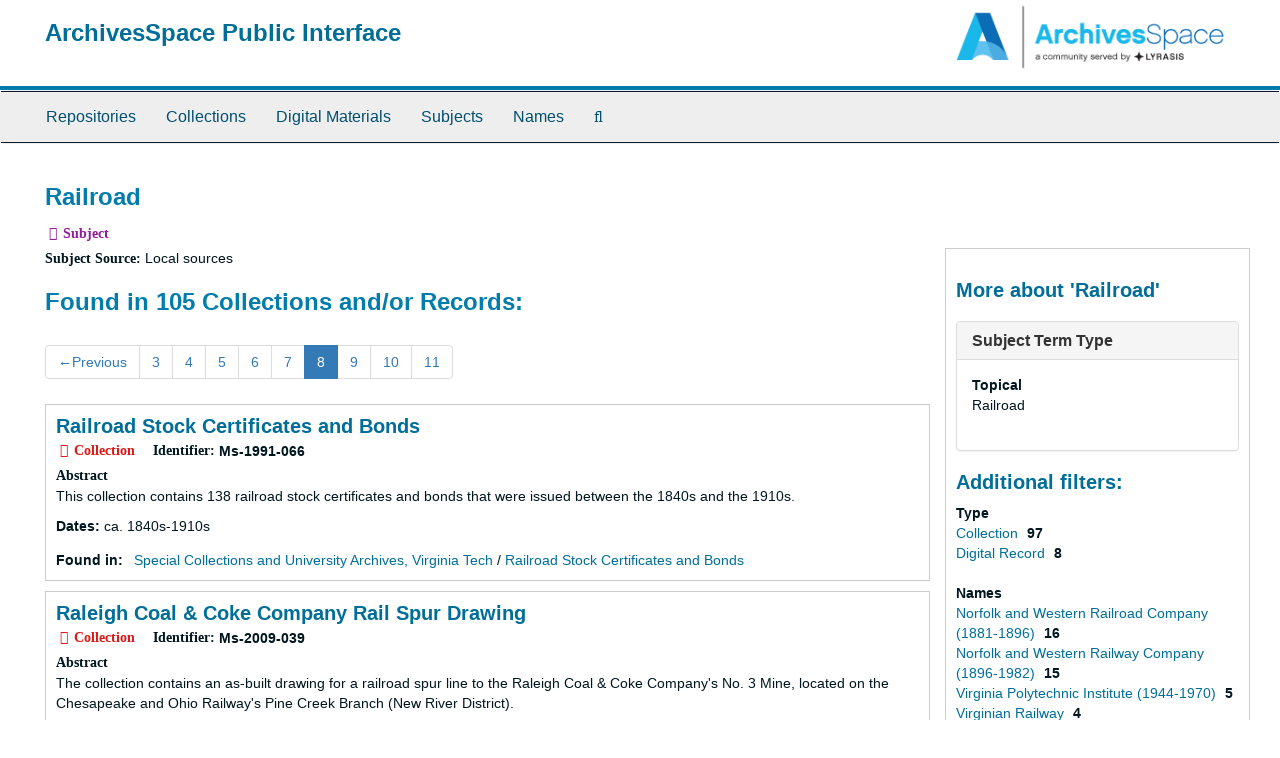

--- FILE ---
content_type: text/html;charset=utf-8
request_url: https://aspace.lib.vt.edu/subjects/4?&page=8
body_size: 55736
content:
<!DOCTYPE html>
<html lang="en">
<head>
	<meta charset="utf-8"/>
	<meta http-equiv="X-UA-Compatible" content="IE=edge"/>
	<meta name="viewport" content="width=device-width, initial-scale=1">
	<link href="/favicon.ico" rel="shortcut icon" type="image/x-icon" />
	<title>Railroad | ArchivesSpace Public Interface</title>
	<meta name="csrf-param" content="authenticity_token" />
<meta name="csrf-token" content="u6JaySGO7gWaL01BqaucxPuTzEBYJF_RCq3jKSd7F1J6Sccw-ve6NI7mzjdqye7HczDfurEzBaeJNmUc2c_gWw" />

		<meta name="referrer" content="origin-when-cross-origin" />

	<script>
	 var APP_PATH = '/';
	</script>

	<link rel="stylesheet" media="all" href="/assets/application-a9909f6b91186d69a51ae28e231b8a11ccace76131ebb1f12bf30936f20d7ecb.css" />
	<script src="/assets/application-10c479352ab716b4eeac2a9edc118309dc5133cffff68285ca5df4373c98c637.js"></script>

	


<!-- HTML5 shim and Respond.js for IE8 support of HTML5 elements and media queries -->
<!-- WARNING: Respond.js doesn't work if you view the page via file:// -->
<!--[if lt IE 9]>
	<script src="https://oss.maxcdn.com/html5shiv/3.7.3/html5shiv.min.js"></script>
	<script src="https://oss.maxcdn.com/respond/1.4.2/respond.min.js"></script>
<![endif]-->
</head>

<body>
	<div class="skipnav">
  <a class="sr-only sr-only-focusable" href="#maincontent">Skip to main content</a>
</div>


	<div class="container-fluid no-pad">
		<section id="header">
  <div class="row">
    <div class="col-sm-9">
      <h1>
          <a title="Return to the ArchivesSpace homepage" href="https://aspace.lib.vt.edu">
        ArchivesSpace Public Interface
          </a>
      </h1>
    </div>
    <div class="col-sm-3 hidden-xs"><img class="logo" src="/assets/archivesspace.small-adb316625a71e8e147f0af184ce3e767d31e8f56aed812c7a897476b3d0d6619.png" alt="ArchivesSpace - a community served by Lyrasis." /></div>
  </div>
</section>

		<section id="navigation">
  <nav class="navbar navbar-default" aria-label="top-level navigation">
    <div class="container-fluid navbar-header top-bar">
      <button type="button" class="navbar-toggle collapsed" data-toggle="collapse" data-target="#collapsemenu"
              aria-expanded="false">
        <span class="sr-only">Toggle Navigation</span>
        <span class="icon-bar"></span>
        <span class="icon-bar"></span>
        <span class="icon-bar"></span>
      </button>
      <div class="collapse navbar-collapse" id="collapsemenu">
        <ul class="nav nav navbar-nav">
            <li><a href="/repositories">Repositories</a></li>
            <li><a href="/repositories/resources">Collections</a></li>
            <li><a href="/objects?limit=digital_object">Digital Materials</a></li>
            <li><a href="/subjects">Subjects</a></li>
            <li><a href="/agents">Names</a></li>
            <li><a href="/search?reset=true" title="Search The Archives">
                <span class="fa fa-search" aria-hidden="true"></span>
                <span class="sr-only">Search The Archives</span>
              </a>
            </li>
        </ul>
      </div>
    </div>
  </nav>
</section>

	</div>

	<section id="content" class="container-fluid">
		<a name="maincontent" id="maincontent"></a>
		
		<div id="main-content">
  <div class="row" id="info_row">
    <div class="information col-sm-7">
      

<h1>
    Railroad
</h1>


<div class="badge-and-identifier">
  <div class="record-type-badge subject">
    <i class="fa fa-tag"></i>&#160;Subject 
  </div>
</div>

    </div>
    <div class="page_actions col-sm-5 right">
      <div title="Page Actions" class="text-right">
 <ul class="list-inline">
      <li class="large-badge  align-center">
              <a id="staff-link" href="#" class="btn btn-default hide" target="_blank">
        <i class="fa fa-pencil fa-3x"></i>
        <br/>
        Staff Only
    </a>

      </li>
 </ul>
</div>

    </div>
  </div>
  <div class="row">
    <div class="information col-sm-9">
      <div class="clear">
        <span class="inline-label clear">Subject Source: </span>Local sources
      </div>
        <h2>Found in 105 Collections and/or Records:</h2>
  <div id="paging">
  
  <ul class="pagination">
      <li class="previous"><a href="/subjects/4?&page=7"><span aria-hidden="true">&larr;</span>Previous</a></li>
        <li><a href="/subjects/4?&page=3">3</a></li>
        <li><a href="/subjects/4?&page=4">4</a></li>
        <li><a href="/subjects/4?&page=5">5</a></li>
        <li><a href="/subjects/4?&page=6">6</a></li>
        <li><a href="/subjects/4?&page=7">7</a></li>
        <li class="active"><a href="#">8</a></li>
        <li><a href="/subjects/4?&page=9">9</a></li>
        <li><a href="/subjects/4?&page=10">10</a></li>
        <li><a href="/subjects/4?&page=11">11</a></li>
</ul>
</div>

       <div class="recordrow" style="clear:both" data-uri="/repositories/2/resources/1874">
     

<h3>
    <a class="record-title" href="/repositories/2/resources/1874">
      Railroad Stock Certificates and Bonds
    </a>
</h3>


<div class="badge-and-identifier">
  <div class="record-type-badge resource">
    <i class="fa fa-archive"></i>&#160;Collection 
  </div>
    <div class="identifier">
      <span class="id-label">Identifier:</span>&#160;<span class="component">Ms-1991-066</span>
    </div>
</div>

     <div class="recordsummary" style="clear:both">

          <div class="abstract single_note"><span class='inline-label'>Abstract</span>
	     <p>This collection contains 138 railroad stock certificates and bonds that were issued between the 1840s and the 1910s.</p>
          </div>

      <div class="dates">

          <strong><span class="translation_missing" title="translation missing: en.dates">Dates</span>: </strong>
        ca. 1840s-1910s
      </div>

      <div class="result_context">
        <strong>Found in: </strong>
        <span  class="repo_name">
          <a href="/repositories/2">Special Collections and University Archives, Virginia Tech</a>
        </span>

            /
            <span class="resource_name">
              <a href="/repositories/2/resources/1874">Railroad Stock Certificates and Bonds</a>
            </span>
      </div>



   </div>

   </div>

       <div class="recordrow" style="clear:both" data-uri="/repositories/2/resources/2458">
     

<h3>
    <a class="record-title" href="/repositories/2/resources/2458">
      Raleigh Coal &amp; Coke Company Rail Spur Drawing
    </a>
</h3>


<div class="badge-and-identifier">
  <div class="record-type-badge resource">
    <i class="fa fa-archive"></i>&#160;Collection 
  </div>
    <div class="identifier">
      <span class="id-label">Identifier:</span>&#160;<span class="component">Ms-2009-039</span>
    </div>
</div>

     <div class="recordsummary" style="clear:both">

          <div class="abstract single_note"><span class='inline-label'>Abstract</span>
	     <p>The collection contains an as-built drawing for a railroad spur line to the Raleigh Coal &amp; Coke Company's No. 3 Mine, located on the Chesapeake and Ohio Railway's Pine Creek Branch (New River District).</p>
          </div>

      <div class="dates">

          <strong><span class="translation_missing" title="translation missing: en.dates">Dates</span>: </strong>
        1920
      </div>

      <div class="result_context">
        <strong>Found in: </strong>
        <span  class="repo_name">
          <a href="/repositories/2">Special Collections and University Archives, Virginia Tech</a>
        </span>

            /
            <span class="resource_name">
              <a href="/repositories/2/resources/2458">Raleigh Coal &amp; Coke Company Rail Spur Drawing</a>
            </span>
      </div>



   </div>

   </div>

       <div class="recordrow" style="clear:both" data-uri="/repositories/2/digital_objects/190">
     

<h3>
    <a class="record-title" href="/repositories/2/digital_objects/190">
      Raleigh Coal &amp; Coke Company Rail Spur Drawing, 1920 (Ms2009-039)
    </a>
</h3>


<div class="badge-and-identifier">
  <div class="record-type-badge digital_object">
    <i class="fa fa-file-image-o"></i>&#160;Digital Record 
  </div>
    <div class="identifier">
      <span class="id-label">Identifier:</span>&#160;<span class="component">Ms2009-039</span>
    </div>
</div>

     <div class="recordsummary" style="clear:both">


      <div class="dates">

          <strong><span class="translation_missing" title="translation missing: en.dates">Dates</span>: </strong>
        1920
      </div>

      <div class="result_context">
        <strong>Found in: </strong>
        <span  class="repo_name">
          <a href="/repositories/2">Special Collections and University Archives, Virginia Tech</a>
        </span>

      </div>



   </div>

   </div>

       <div class="recordrow" style="clear:both" data-uri="/repositories/2/resources/731">
     

<h3>
    <a class="record-title" href="/repositories/2/resources/731">
      Rand McNally &amp; Co.'s Township, County, and Railroad Map of Pennsylvania
    </a>
</h3>


<div class="badge-and-identifier">
  <div class="record-type-badge resource">
    <i class="fa fa-archive"></i>&#160;Collection  &mdash; Object 1
  </div>
    <div class="identifier">
      <span class="id-label">Identifier:</span>&#160;<span class="component">Map-0372</span>
    </div>
</div>

     <div class="recordsummary" style="clear:both">

          <div class="abstract single_note"><span class='inline-label'>Abstract</span>
	     <p>Map shows the counties and townships of Pennsylvania, along with railroads.</p>
          </div>

      <div class="dates">

          <strong><span class="translation_missing" title="translation missing: en.dates">Dates</span>: </strong>
        1889
      </div>

      <div class="result_context">
        <strong>Found in: </strong>
        <span  class="repo_name">
          <a href="/repositories/2">Special Collections and University Archives, Virginia Tech</a>
        </span>

            /
            <span class="resource_name">
              <a href="/repositories/2/resources/731">Rand McNally &amp; Co.'s Township, County, and Railroad Map of Pennsylvania</a>
            </span>
      </div>



   </div>

   </div>

       <div class="recordrow" style="clear:both" data-uri="/repositories/2/resources/414">
     

<h3>
    <a class="record-title" href="/repositories/2/resources/414">
      Rand McNally and Co.'s New Business Atlas Map of Virginia
    </a>
</h3>


<div class="badge-and-identifier">
  <div class="record-type-badge resource">
    <i class="fa fa-archive"></i>&#160;Collection  &mdash; Object 1
  </div>
    <div class="identifier">
      <span class="id-label">Identifier:</span>&#160;<span class="component">Map-0055</span>
    </div>
</div>

     <div class="recordsummary" style="clear:both">

          <div class="abstract single_note"><span class='inline-label'>Abstract</span>
	     <p>Map shows the state of Virginia divided into counties. Contains index that identifies railroads, as well as a table of city and town sizes and locations. Originally published 1904.</p>
          </div>

      <div class="dates">

          <strong><span class="translation_missing" title="translation missing: en.dates">Dates</span>: </strong>
        1910
      </div>

      <div class="result_context">
        <strong>Found in: </strong>
        <span  class="repo_name">
          <a href="/repositories/2">Special Collections and University Archives, Virginia Tech</a>
        </span>

            /
            <span class="resource_name">
              <a href="/repositories/2/resources/414">Rand McNally and Co.'s New Business Atlas Map of Virginia</a>
            </span>
      </div>



   </div>

   </div>

       <div class="recordrow" style="clear:both" data-uri="/repositories/2/resources/436">
     

<h3>
    <a class="record-title" href="/repositories/2/resources/436">
      Rand McNally Standard Map of Virginia
    </a>
</h3>


<div class="badge-and-identifier">
  <div class="record-type-badge resource">
    <i class="fa fa-archive"></i>&#160;Collection  &mdash; Object 1
  </div>
    <div class="identifier">
      <span class="id-label">Identifier:</span>&#160;<span class="component">Map-0077</span>
    </div>
</div>

     <div class="recordsummary" style="clear:both">

          <div class="abstract single_note"><span class='inline-label'>Abstract</span>
	     <p>Map of Virginia also shows index of cities and towns with population, as well as indicators of significant railroads.</p>
          </div>

      <div class="dates">

          <strong><span class="translation_missing" title="translation missing: en.dates">Dates</span>: </strong>
        n.d.
      </div>

      <div class="result_context">
        <strong>Found in: </strong>
        <span  class="repo_name">
          <a href="/repositories/2">Special Collections and University Archives, Virginia Tech</a>
        </span>

            /
            <span class="resource_name">
              <a href="/repositories/2/resources/436">Rand McNally Standard Map of Virginia</a>
            </span>
      </div>



   </div>

   </div>

       <div class="recordrow" style="clear:both" data-uri="/repositories/2/resources/2459">
     

<h3>
    <a class="record-title" href="/repositories/2/resources/2459">
      Reed Island Iron Company Receipts
    </a>
</h3>


<div class="badge-and-identifier">
  <div class="record-type-badge resource">
    <i class="fa fa-archive"></i>&#160;Collection 
  </div>
    <div class="identifier">
      <span class="id-label">Identifier:</span>&#160;<span class="component">Ms-2009-040</span>
    </div>
</div>

     <div class="recordsummary" style="clear:both">

          <div class="abstract single_note"><span class='inline-label'>Abstract</span>
	     <p>The collection contains two receipts issued to the Reed Island Iron Company of Pulaski County, Virginia.</p>
          </div>

      <div class="dates">

          <strong><span class="translation_missing" title="translation missing: en.dates">Dates</span>: </strong>
        1894 - 1896
      </div>

      <div class="result_context">
        <strong>Found in: </strong>
        <span  class="repo_name">
          <a href="/repositories/2">Special Collections and University Archives, Virginia Tech</a>
        </span>

            /
            <span class="resource_name">
              <a href="/repositories/2/resources/2459">Reed Island Iron Company Receipts</a>
            </span>
      </div>



   </div>

   </div>

       <div class="recordrow" style="clear:both" data-uri="/repositories/2/resources/2437">
     

<h3>
    <a class="record-title" href="/repositories/2/resources/2437">
      Roanoke and Southern Railway Company Charter Amendment
    </a>
</h3>


<div class="badge-and-identifier">
  <div class="record-type-badge resource">
    <i class="fa fa-archive"></i>&#160;Collection 
  </div>
    <div class="identifier">
      <span class="id-label">Identifier:</span>&#160;<span class="component">Ms-2009-018</span>
    </div>
</div>

     <div class="recordsummary" style="clear:both">

          <div class="abstract single_note"><span class='inline-label'>Abstract</span>
	     <p>The collection consists of a flyer containing amendment to the charter of the Roanoke and Southern Railway Company, ratified by the North Carolina General Assembly in 1893.</p>
          </div>

      <div class="dates">

          <strong><span class="translation_missing" title="translation missing: en.dates">Dates</span>: </strong>
        1893
      </div>

      <div class="result_context">
        <strong>Found in: </strong>
        <span  class="repo_name">
          <a href="/repositories/2">Special Collections and University Archives, Virginia Tech</a>
        </span>

            /
            <span class="resource_name">
              <a href="/repositories/2/resources/2437">Roanoke and Southern Railway Company Charter Amendment</a>
            </span>
      </div>



   </div>

   </div>

       <div class="recordrow" style="clear:both" data-uri="/repositories/2/resources/2235">
     

<h3>
    <a class="record-title" href="/repositories/2/resources/2235">
      Roanoke Railway and Electric Company Photo Album
    </a>
</h3>


<div class="badge-and-identifier">
  <div class="record-type-badge resource">
    <i class="fa fa-archive"></i>&#160;Collection 
  </div>
    <div class="identifier">
      <span class="id-label">Identifier:</span>&#160;<span class="component">Ms-2003-002</span>
    </div>
</div>

     <div class="recordsummary" style="clear:both">

          <div class="abstract single_note"><span class='inline-label'>Abstract</span>
	     <p>A photo album featuring images of the Roanoke Railway and Electric Company buildings and lines, as well as scenic views in the Roanoke area.</p>
          </div>

      <div class="dates">

          <strong><span class="translation_missing" title="translation missing: en.dates">Dates</span>: </strong>
        c.1909
      </div>

      <div class="result_context">
        <strong>Found in: </strong>
        <span  class="repo_name">
          <a href="/repositories/2">Special Collections and University Archives, Virginia Tech</a>
        </span>

            /
            <span class="resource_name">
              <a href="/repositories/2/resources/2235">Roanoke Railway and Electric Company Photo Album</a>
            </span>
      </div>



   </div>

   </div>

       <div class="recordrow" style="clear:both" data-uri="/repositories/2/digital_objects/14">
     

<h3>
    <a class="record-title" href="/repositories/2/digital_objects/14">
      Roanoke Railway and Electric Company Photo Album
    </a>
</h3>


<div class="badge-and-identifier">
  <div class="record-type-badge digital_object">
    <i class="fa fa-file-image-o"></i>&#160;Digital Record 
  </div>
    <div class="identifier">
      <span class="id-label">Identifier:</span>&#160;<span class="component">Ms2003_002_RoanokeRailway_Photographs</span>
    </div>
</div>

     <div class="recordsummary" style="clear:both">


      <div class="dates">

        
      </div>

      <div class="result_context">
        <strong>Found in: </strong>
        <span  class="repo_name">
          <a href="/repositories/2">Special Collections and University Archives, Virginia Tech</a>
        </span>

      </div>



   </div>

   </div>

  <div id="paging">
  
  <ul class="pagination">
      <li class="previous"><a href="/subjects/4?&page=7"><span aria-hidden="true">&larr;</span>Previous</a></li>
        <li><a href="/subjects/4?&page=3">3</a></li>
        <li><a href="/subjects/4?&page=4">4</a></li>
        <li><a href="/subjects/4?&page=5">5</a></li>
        <li><a href="/subjects/4?&page=6">6</a></li>
        <li><a href="/subjects/4?&page=7">7</a></li>
        <li class="active"><a href="#">8</a></li>
        <li><a href="/subjects/4?&page=9">9</a></li>
        <li><a href="/subjects/4?&page=10">10</a></li>
        <li><a href="/subjects/4?&page=11">11</a></li>
</ul>
</div>


    </div>
    <div id="sidebar" class="col-sm-3 sidebar sidebar-container">
      <h3>More about 'Railroad'</h3>
      <div class="acc_holder clear" >
        <div class="panel-group" id="res_accordion">
              <div class="panel panel-default">
    <div class="panel-heading">
      <h2 class="panel-title">
        <a class="accordion-toggle" data-toggle="collapse"  href="#subject_terms" aria-expanded="true">
          <span class="translation_missing" title="translation missing: en.subject_term_type">Subject Term Type</span>
        </a>
      </h2>
    </div>
    <div id="subject_terms" class="panel-collapse collapse note_panel in">
      <div class="panel-body">
        <dl>
    <dt>Topical</dt>
    <dd>Railroad</dd>
</dl>
      </div>
    </div>
  </div>

        </div>
      </div>
      <script type="text/javascript" >
        initialize_accordion(".note_panel", "Expand All" , "Collapse All", true);
      </script>
        
<div class="filters">
</div>

<h3>Additional filters: </h3>
<dl id="facets">



    <dt>Type</dt>
      <dd>
        <a href="/subjects/4?&amp;filter_fields[]=primary_type&amp;filter_values[]=resource"
           rel="nofollow"
           title="Filter By 'Collection'">
          Collection
        </a>
        <span class="recordnumber">97</span>
      </dd>
      <dd>
        <a href="/subjects/4?&amp;filter_fields[]=primary_type&amp;filter_values[]=digital_object"
           rel="nofollow"
           title="Filter By 'Digital Record'">
          Digital Record
        </a>
        <span class="recordnumber">8</span>
      </dd>
    <span class="type-spacer">&nbsp;</span>

    <dt>Names</dt>
      <dd>
        <a href="/subjects/4?&amp;filter_fields[]=published_agents&amp;filter_values[]=Norfolk+and+Western+Railroad+Company+%281881-1896%29"
           rel="nofollow"
           title="Filter By 'Norfolk and Western Railroad Company (1881-1896)'">
          Norfolk and Western Railroad Company (1881-1896)
        </a>
        <span class="recordnumber">16</span>
      </dd>
      <dd>
        <a href="/subjects/4?&amp;filter_fields[]=published_agents&amp;filter_values[]=Norfolk+and+Western+Railway+Company+%281896-1982%29"
           rel="nofollow"
           title="Filter By 'Norfolk and Western Railway Company (1896-1982)'">
          Norfolk and Western Railway Company (1896-1982)
        </a>
        <span class="recordnumber">15</span>
      </dd>
      <dd>
        <a href="/subjects/4?&amp;filter_fields[]=published_agents&amp;filter_values[]=Virginia+Polytechnic+Institute+%281944-1970%29"
           rel="nofollow"
           title="Filter By 'Virginia Polytechnic Institute (1944-1970)'">
          Virginia Polytechnic Institute (1944-1970)
        </a>
        <span class="recordnumber">5</span>
      </dd>
      <dd>
        <a href="/subjects/4?&amp;filter_fields[]=published_agents&amp;filter_values[]=Virginian+Railway"
           rel="nofollow"
           title="Filter By 'Virginian Railway'">
          Virginian Railway
        </a>
        <span class="recordnumber">4</span>
      </dd>
      <dd>
        <a href="/subjects/4?&amp;filter_fields[]=published_agents&amp;filter_values[]=French%2C+Chapman+J.+%28Chapman+Johnston%29"
           rel="nofollow"
           title="Filter By 'French, Chapman J. (Chapman Johnston)'">
          French, Chapman J. (Chapman Johnston)
        </a>
        <span class="recordnumber">3</span>
      </dd>
        <div class="more-facets">
          <span class="more btn">&or; more</span>
          <div class="below-the-fold">
      <dd>
        <a href="/subjects/4?&amp;filter_fields[]=published_agents&amp;filter_values[]=Hotel+Roanoke"
           rel="nofollow"
           title="Filter By 'Hotel Roanoke'">
          Hotel Roanoke
        </a>
        <span class="recordnumber">3</span>
      </dd>
      <dd>
        <a href="/subjects/4?&amp;filter_fields[]=published_agents&amp;filter_values[]=Rand+McNally+and+Company"
           rel="nofollow"
           title="Filter By 'Rand McNally and Company'">
          Rand McNally and Company
        </a>
        <span class="recordnumber">3</span>
      </dd>
      <dd>
        <a href="/subjects/4?&amp;filter_fields[]=published_agents&amp;filter_values[]=Tidewater+Railway+Company+%281904-1907%29"
           rel="nofollow"
           title="Filter By 'Tidewater Railway Company (1904-1907)'">
          Tidewater Railway Company (1904-1907)
        </a>
        <span class="recordnumber">3</span>
      </dd>
      <dd>
        <a href="/subjects/4?&amp;filter_fields[]=published_agents&amp;filter_values[]=Virginia+Agricultural+and+Mechanical+College+and+Polytechnic+Institute+%281896-1944%29"
           rel="nofollow"
           title="Filter By 'Virginia Agricultural and Mechanical College and Polytechnic Institute (1896-1944)'">
          Virginia Agricultural and Mechanical College and Polytechnic Institute (1896-1944)
        </a>
        <span class="recordnumber">3</span>
      </dd>
      <dd>
        <a href="/subjects/4?&amp;filter_fields[]=published_agents&amp;filter_values[]=Aberdeen+%26+Asheboro+Railway+Company"
           rel="nofollow"
           title="Filter By 'Aberdeen &amp; Asheboro Railway Company'">
          Aberdeen &amp; Asheboro Railway Company
        </a>
        <span class="recordnumber">2</span>
      </dd>
      <dd>
        <a href="/subjects/4?&amp;filter_fields[]=published_agents&amp;filter_values[]=Adams+Express+Company+%281854-2015%29"
           rel="nofollow"
           title="Filter By 'Adams Express Company (1854-2015)'">
          Adams Express Company (1854-2015)
        </a>
        <span class="recordnumber">2</span>
      </dd>
      <dd>
        <a href="/subjects/4?&amp;filter_fields[]=published_agents&amp;filter_values[]=Appalachian+Electric+Power+Company+%281926-1958%29"
           rel="nofollow"
           title="Filter By 'Appalachian Electric Power Company (1926-1958)'">
          Appalachian Electric Power Company (1926-1958)
        </a>
        <span class="recordnumber">2</span>
      </dd>
      <dd>
        <a href="/subjects/4?&amp;filter_fields[]=published_agents&amp;filter_values[]=Appalachian+Power+Company"
           rel="nofollow"
           title="Filter By 'Appalachian Power Company'">
          Appalachian Power Company
        </a>
        <span class="recordnumber">2</span>
      </dd>
      <dd>
        <a href="/subjects/4?&amp;filter_fields[]=published_agents&amp;filter_values[]=Bluefield+Inn+%28W.+Va.%29"
           rel="nofollow"
           title="Filter By 'Bluefield Inn (W. Va.)'">
          Bluefield Inn (W. Va.)
        </a>
        <span class="recordnumber">2</span>
      </dd>
      <dd>
        <a href="/subjects/4?&amp;filter_fields[]=published_agents&amp;filter_values[]=Cincinnati+Northern+Railroad+Company"
           rel="nofollow"
           title="Filter By 'Cincinnati Northern Railroad Company'">
          Cincinnati Northern Railroad Company
        </a>
        <span class="recordnumber">2</span>
      </dd>
      <dd>
        <a href="/subjects/4?&amp;filter_fields[]=published_agents&amp;filter_values[]=Cumberland+Valley+Railroad+Company"
           rel="nofollow"
           title="Filter By 'Cumberland Valley Railroad Company'">
          Cumberland Valley Railroad Company
        </a>
        <span class="recordnumber">2</span>
      </dd>
      <dd>
        <a href="/subjects/4?&amp;filter_fields[]=published_agents&amp;filter_values[]=Deepwater+Railway+Company+%281898-1907%29"
           rel="nofollow"
           title="Filter By 'Deepwater Railway Company (1898-1907)'">
          Deepwater Railway Company (1898-1907)
        </a>
        <span class="recordnumber">2</span>
      </dd>
      <dd>
        <a href="/subjects/4?&amp;filter_fields[]=published_agents&amp;filter_values[]=East+Tennessee%2C+Virginia%2C+and+Georgia+Railway+Company"
           rel="nofollow"
           title="Filter By 'East Tennessee, Virginia, and Georgia Railway Company'">
          East Tennessee, Virginia, and Georgia Railway Company
        </a>
        <span class="recordnumber">2</span>
      </dd>
      <dd>
        <a href="/subjects/4?&amp;filter_fields[]=published_agents&amp;filter_values[]=Maple+Shade+Inn+Company+%28Pulaski%2C+Va.%29"
           rel="nofollow"
           title="Filter By 'Maple Shade Inn Company (Pulaski, Va.)'">
          Maple Shade Inn Company (Pulaski, Va.)
        </a>
        <span class="recordnumber">2</span>
      </dd>
      <dd>
        <a href="/subjects/4?&amp;filter_fields[]=published_agents&amp;filter_values[]=Pennsylvania.+Department+of+Internal+Affairs"
           rel="nofollow"
           title="Filter By 'Pennsylvania. Department of Internal Affairs'">
          Pennsylvania. Department of Internal Affairs
        </a>
        <span class="recordnumber">2</span>
      </dd>
      <dd>
        <a href="/subjects/4?&amp;filter_fields[]=published_agents&amp;filter_values[]=Raleigh+Coal+and+Coke+Company+%281909-1950%29"
           rel="nofollow"
           title="Filter By 'Raleigh Coal and Coke Company (1909-1950)'">
          Raleigh Coal and Coke Company (1909-1950)
        </a>
        <span class="recordnumber">2</span>
      </dd>
      <dd>
        <a href="/subjects/4?&amp;filter_fields[]=published_agents&amp;filter_values[]=Roanoke+Machine+Works"
           rel="nofollow"
           title="Filter By 'Roanoke Machine Works'">
          Roanoke Machine Works
        </a>
        <span class="recordnumber">2</span>
      </dd>
      <dd>
        <a href="/subjects/4?&amp;filter_fields[]=published_agents&amp;filter_values[]=Seaboard+Air+Line+Railway+Company"
           rel="nofollow"
           title="Filter By 'Seaboard Air Line Railway Company'">
          Seaboard Air Line Railway Company
        </a>
        <span class="recordnumber">2</span>
      </dd>
      <dd>
        <a href="/subjects/4?&amp;filter_fields[]=published_agents&amp;filter_values[]=Sharp%2C+Thomas+Robinson%2C+1834-1909"
           rel="nofollow"
           title="Filter By 'Sharp, Thomas Robinson, 1834-1909'">
          Sharp, Thomas Robinson, 1834-1909
        </a>
        <span class="recordnumber">2</span>
      </dd>
      <dd>
        <a href="/subjects/4?&amp;filter_fields[]=published_agents&amp;filter_values[]=Southern+Express+Company"
           rel="nofollow"
           title="Filter By 'Southern Express Company'">
          Southern Express Company
        </a>
        <span class="recordnumber">2</span>
      </dd>
      <dd>
        <a href="/subjects/4?&amp;filter_fields[]=published_agents&amp;filter_values[]=Southern+States+Dispatch"
           rel="nofollow"
           title="Filter By 'Southern States Dispatch'">
          Southern States Dispatch
        </a>
        <span class="recordnumber">2</span>
      </dd>
      <dd>
        <a href="/subjects/4?&amp;filter_fields[]=published_agents&amp;filter_values[]=Tennessee%2C+Alabama%2C+and+Georgia+Railway"
           rel="nofollow"
           title="Filter By 'Tennessee, Alabama, and Georgia Railway'">
          Tennessee, Alabama, and Georgia Railway
        </a>
        <span class="recordnumber">2</span>
      </dd>
      <dd>
        <a href="/subjects/4?&amp;filter_fields[]=published_agents&amp;filter_values[]=Virginia+Agricultural+and+Mechanical+College+and+Polytechnic+Institute.+Corps+of+Cadets+%281896-1944%29"
           rel="nofollow"
           title="Filter By 'Virginia Agricultural and Mechanical College and Polytechnic Institute. Corps of Cadets (1896-1944)'">
          Virginia Agricultural and Mechanical College and Polytechnic Institute. Corps of Cadets (1896-1944)
        </a>
        <span class="recordnumber">2</span>
      </dd>
      <dd>
        <a href="/subjects/4?&amp;filter_fields[]=published_agents&amp;filter_values[]=Virginia+Holding+Corporation"
           rel="nofollow"
           title="Filter By 'Virginia Holding Corporation'">
          Virginia Holding Corporation
        </a>
        <span class="recordnumber">2</span>
      </dd>
      <dd>
        <a href="/subjects/4?&amp;filter_fields[]=published_agents&amp;filter_values[]=Virginia+Polytechnic+Institute+and+State+University+%281970-%29"
           rel="nofollow"
           title="Filter By 'Virginia Polytechnic Institute and State University (1970-)'">
          Virginia Polytechnic Institute and State University (1970-)
        </a>
        <span class="recordnumber">2</span>
      </dd>
      <dd>
        <a href="/subjects/4?&amp;filter_fields[]=published_agents&amp;filter_values[]=Virginia+Polytechnic+Institute.+Corps+of+Cadets+%281944-1970%29"
           rel="nofollow"
           title="Filter By 'Virginia Polytechnic Institute. Corps of Cadets (1944-1970)'">
          Virginia Polytechnic Institute. Corps of Cadets (1944-1970)
        </a>
        <span class="recordnumber">2</span>
      </dd>
      <dd>
        <a href="/subjects/4?&amp;filter_fields[]=published_agents&amp;filter_values[]=Virginia%2C+Tennessee+and+Georgia+Air+Line"
           rel="nofollow"
           title="Filter By 'Virginia, Tennessee and Georgia Air Line'">
          Virginia, Tennessee and Georgia Air Line
        </a>
        <span class="recordnumber">2</span>
      </dd>
      <dd>
        <a href="/subjects/4?&amp;filter_fields[]=published_agents&amp;filter_values[]=Wall%2C+J.+Sutton"
           rel="nofollow"
           title="Filter By 'Wall, J. Sutton'">
          Wall, J. Sutton
        </a>
        <span class="recordnumber">2</span>
      </dd>
      <dd>
        <a href="/subjects/4?&amp;filter_fields[]=published_agents&amp;filter_values[]=Whitley%2C+O.+Gaines%2C+Sr."
           rel="nofollow"
           title="Filter By 'Whitley, O. Gaines, Sr.'">
          Whitley, O. Gaines, Sr.
        </a>
        <span class="recordnumber">2</span>
      </dd>
      <dd>
        <a href="/subjects/4?&amp;filter_fields[]=published_agents&amp;filter_values[]=A.+Hoen+%26+Co."
           rel="nofollow"
           title="Filter By 'A. Hoen &amp; Co.'">
          A. Hoen &amp; Co.
        </a>
        <span class="recordnumber">1</span>
      </dd>
      <dd>
        <a href="/subjects/4?&amp;filter_fields[]=published_agents&amp;filter_values[]=Alabama+Great+Southern+Railroad+Company"
           rel="nofollow"
           title="Filter By 'Alabama Great Southern Railroad Company'">
          Alabama Great Southern Railroad Company
        </a>
        <span class="recordnumber">1</span>
      </dd>
      <dd>
        <a href="/subjects/4?&amp;filter_fields[]=published_agents&amp;filter_values[]=Appomattox+Iron+Works+and+Supply+Company"
           rel="nofollow"
           title="Filter By 'Appomattox Iron Works and Supply Company'">
          Appomattox Iron Works and Supply Company
        </a>
        <span class="recordnumber">1</span>
      </dd>
      <dd>
        <a href="/subjects/4?&amp;filter_fields[]=published_agents&amp;filter_values[]=Arthur+W.+Grove+Family+%28Roanoke%2C+Va%29"
           rel="nofollow"
           title="Filter By 'Arthur W. Grove Family (Roanoke, Va)'">
          Arthur W. Grove Family (Roanoke, Va)
        </a>
        <span class="recordnumber">1</span>
      </dd>
      <dd>
        <a href="/subjects/4?&amp;filter_fields[]=published_agents&amp;filter_values[]=Baist%2C+G.+Wm.+%28George+William%29%2C+1859-1927"
           rel="nofollow"
           title="Filter By 'Baist, G. Wm. (George William), 1859-1927'">
          Baist, G. Wm. (George William), 1859-1927
        </a>
        <span class="recordnumber">1</span>
      </dd>
      <dd>
        <a href="/subjects/4?&amp;filter_fields[]=published_agents&amp;filter_values[]=Barbour%2C+John%2C+Jr.+%28John+Strode%29%2C+1820-1892"
           rel="nofollow"
           title="Filter By 'Barbour, John, Jr. (John Strode), 1820-1892'">
          Barbour, John, Jr. (John Strode), 1820-1892
        </a>
        <span class="recordnumber">1</span>
      </dd>
      <dd>
        <a href="/subjects/4?&amp;filter_fields[]=published_agents&amp;filter_values[]=Bartholomew%2C+John%2C+1831-1893"
           rel="nofollow"
           title="Filter By 'Bartholomew, John, 1831-1893'">
          Bartholomew, John, 1831-1893
        </a>
        <span class="recordnumber">1</span>
      </dd>
      <dd>
        <a href="/subjects/4?&amp;filter_fields[]=published_agents&amp;filter_values[]=Bixby%2C+Arthur+S.%2C+Sr."
           rel="nofollow"
           title="Filter By 'Bixby, Arthur S., Sr.'">
          Bixby, Arthur S., Sr.
        </a>
        <span class="recordnumber">1</span>
      </dd>
      <dd>
        <a href="/subjects/4?&amp;filter_fields[]=published_agents&amp;filter_values[]=Bluefield+College+%28Bluefield%2C+Va.%29"
           rel="nofollow"
           title="Filter By 'Bluefield College (Bluefield, Va.)'">
          Bluefield College (Bluefield, Va.)
        </a>
        <span class="recordnumber">1</span>
      </dd>
      <dd>
        <a href="/subjects/4?&amp;filter_fields[]=published_agents&amp;filter_values[]=Boyd%2C+Charles+Rufus%2C+1841-1903"
           rel="nofollow"
           title="Filter By 'Boyd, Charles Rufus, 1841-1903'">
          Boyd, Charles Rufus, 1841-1903
        </a>
        <span class="recordnumber">1</span>
      </dd>
      <dd>
        <a href="/subjects/4?&amp;filter_fields[]=published_agents&amp;filter_values[]=Chicago%2C+Rock+Island%2C+and+Pacific+Railway+Company"
           rel="nofollow"
           title="Filter By 'Chicago, Rock Island, and Pacific Railway Company'">
          Chicago, Rock Island, and Pacific Railway Company
        </a>
        <span class="recordnumber">1</span>
      </dd>
      <dd>
        <a href="/subjects/4?&amp;filter_fields[]=published_agents&amp;filter_values[]=Cincinnati+%26+Eastern+Railroad+Company"
           rel="nofollow"
           title="Filter By 'Cincinnati &amp; Eastern Railroad Company'">
          Cincinnati &amp; Eastern Railroad Company
        </a>
        <span class="recordnumber">1</span>
      </dd>
      <dd>
        <a href="/subjects/4?&amp;filter_fields[]=published_agents&amp;filter_values[]=Cincinnati%2C+Indianapolis%2C+St.+Louis%2C+and+Chicago+Railway+Company"
           rel="nofollow"
           title="Filter By 'Cincinnati, Indianapolis, St. Louis, and Chicago Railway Company'">
          Cincinnati, Indianapolis, St. Louis, and Chicago Railway Company
        </a>
        <span class="recordnumber">1</span>
      </dd>
      <dd>
        <a href="/subjects/4?&amp;filter_fields[]=published_agents&amp;filter_values[]=Claytor%2C+Robert+B.+%28Robert+Buckner%29%2C+1922-1993"
           rel="nofollow"
           title="Filter By 'Claytor, Robert B. (Robert Buckner), 1922-1993'">
          Claytor, Robert B. (Robert Buckner), 1922-1993
        </a>
        <span class="recordnumber">1</span>
      </dd>
      <dd>
        <a href="/subjects/4?&amp;filter_fields[]=published_agents&amp;filter_values[]=Claytor%2C+W.+Graham+%28William+Graham%29%2C+1886-1971"
           rel="nofollow"
           title="Filter By 'Claytor, W. Graham (William Graham), 1886-1971'">
          Claytor, W. Graham (William Graham), 1886-1971
        </a>
        <span class="recordnumber">1</span>
      </dd>
      <dd>
        <a href="/subjects/4?&amp;filter_fields[]=published_agents&amp;filter_values[]=Commonwealth+of+Virginia.+Department+of+Highways"
           rel="nofollow"
           title="Filter By 'Commonwealth of Virginia. Department of Highways'">
          Commonwealth of Virginia. Department of Highways
        </a>
        <span class="recordnumber">1</span>
      </dd>
      <dd>
        <a href="/subjects/4?&amp;filter_fields[]=published_agents&amp;filter_values[]=Cram%2C+George+Franklin%2C+1841-1928"
           rel="nofollow"
           title="Filter By 'Cram, George Franklin, 1841-1928'">
          Cram, George Franklin, 1841-1928
        </a>
        <span class="recordnumber">1</span>
      </dd>
      <dd>
        <a href="/subjects/4?&amp;filter_fields[]=published_agents&amp;filter_values[]=Cresson%2C+John+H."
           rel="nofollow"
           title="Filter By 'Cresson, John H.'">
          Cresson, John H.
        </a>
        <span class="recordnumber">1</span>
      </dd>
      <dd>
        <a href="/subjects/4?&amp;filter_fields[]=published_agents&amp;filter_values[]=D%27Invilliers%2C+Edward"
           rel="nofollow"
           title="Filter By 'D&#39;Invilliers, Edward'">
          D&#39;Invilliers, Edward
        </a>
        <span class="recordnumber">1</span>
      </dd>
      <dd>
        <a href="/subjects/4?&amp;filter_fields[]=published_agents&amp;filter_values[]=Dick%2C+David+%28Surveyor%29"
           rel="nofollow"
           title="Filter By 'Dick, David (Surveyor)'">
          Dick, David (Surveyor)
        </a>
        <span class="recordnumber">1</span>
      </dd>
      <dd>
        <a href="/subjects/4?&amp;filter_fields[]=published_agents&amp;filter_values[]=Dickinson%2C+W."
           rel="nofollow"
           title="Filter By 'Dickinson, W.'">
          Dickinson, W.
        </a>
        <span class="recordnumber">1</span>
      </dd>
      <dd>
        <a href="/subjects/4?&amp;filter_fields[]=published_agents&amp;filter_values[]=Drumeller%2C+William+F.%2C+Jr.%2C+1923-2006"
           rel="nofollow"
           title="Filter By 'Drumeller, William F., Jr., 1923-2006'">
          Drumeller, William F., Jr., 1923-2006
        </a>
        <span class="recordnumber">1</span>
      </dd>
      <dd>
        <a href="/subjects/4?&amp;filter_fields[]=published_agents&amp;filter_values[]=Farrier+family"
           rel="nofollow"
           title="Filter By 'Farrier family'">
          Farrier family
        </a>
        <span class="recordnumber">1</span>
      </dd>
      <dd>
        <a href="/subjects/4?&amp;filter_fields[]=published_agents&amp;filter_values[]=Farrier%2C+Andrew+L.%2C+1895-1972"
           rel="nofollow"
           title="Filter By 'Farrier, Andrew L., 1895-1972'">
          Farrier, Andrew L., 1895-1972
        </a>
        <span class="recordnumber">1</span>
      </dd>
      <dd>
        <a href="/subjects/4?&amp;filter_fields[]=published_agents&amp;filter_values[]=Farrier%2C+Martin+P.%2C+1869-1946"
           rel="nofollow"
           title="Filter By 'Farrier, Martin P., 1869-1946'">
          Farrier, Martin P., 1869-1946
        </a>
        <span class="recordnumber">1</span>
      </dd>
      <dd>
        <a href="/subjects/4?&amp;filter_fields[]=published_agents&amp;filter_values[]=Fish%2C+Floyd+Hamilton%2C+Jr."
           rel="nofollow"
           title="Filter By 'Fish, Floyd Hamilton, Jr.'">
          Fish, Floyd Hamilton, Jr.
        </a>
        <span class="recordnumber">1</span>
      </dd>
      <dd>
        <a href="/subjects/4?&amp;filter_fields[]=published_agents&amp;filter_values[]=Fishwick%2C+John+Palmer%2C+1916-2010"
           rel="nofollow"
           title="Filter By 'Fishwick, John Palmer, 1916-2010'">
          Fishwick, John Palmer, 1916-2010
        </a>
        <span class="recordnumber">1</span>
      </dd>
      <dd>
        <a href="/subjects/4?&amp;filter_fields[]=published_agents&amp;filter_values[]=G.W.+%26+C.B.+Colton+%26+Co."
           rel="nofollow"
           title="Filter By 'G.W. &amp; C.B. Colton &amp; Co.'">
          G.W. &amp; C.B. Colton &amp; Co.
        </a>
        <span class="recordnumber">1</span>
      </dd>
      <dd>
        <a href="/subjects/4?&amp;filter_fields[]=published_agents&amp;filter_values[]=Geological+Survey+%28U.S.%29"
           rel="nofollow"
           title="Filter By 'Geological Survey (U.S.)'">
          Geological Survey (U.S.)
        </a>
        <span class="recordnumber">1</span>
      </dd>
      <dd>
        <a href="/subjects/4?&amp;filter_fields[]=published_agents&amp;filter_values[]=Gibboney%2C+A.+H."
           rel="nofollow"
           title="Filter By 'Gibboney, A. H.'">
          Gibboney, A. H.
        </a>
        <span class="recordnumber">1</span>
      </dd>
      <dd>
        <a href="/subjects/4?&amp;filter_fields[]=published_agents&amp;filter_values[]=Gibboney%2C+William"
           rel="nofollow"
           title="Filter By 'Gibboney, William'">
          Gibboney, William
        </a>
        <span class="recordnumber">1</span>
      </dd>
      <dd>
        <a href="/subjects/4?&amp;filter_fields[]=published_agents&amp;filter_values[]=Grove%2C+Annie+Cliffie%2C+b.1894%28%3F%29+%28Roanoke%2C+Va.%29"
           rel="nofollow"
           title="Filter By 'Grove, Annie Cliffie, b.1894(?) (Roanoke, Va.)'">
          Grove, Annie Cliffie, b.1894(?) (Roanoke, Va.)
        </a>
        <span class="recordnumber">1</span>
      </dd>
      <dd>
        <a href="/subjects/4?&amp;filter_fields[]=published_agents&amp;filter_values[]=Grove%2C+Arthur+W.%2C+d.1946+%28Roanoke%2C+Va.%29"
           rel="nofollow"
           title="Filter By 'Grove, Arthur W., d.1946 (Roanoke, Va.)'">
          Grove, Arthur W., d.1946 (Roanoke, Va.)
        </a>
        <span class="recordnumber">1</span>
      </dd>
      <dd>
        <a href="/subjects/4?&amp;filter_fields[]=published_agents&amp;filter_values[]=Grove%2C+Margaret+F.%2C+b.+abt.+1871+%28Roanoke%2C+Va.%29"
           rel="nofollow"
           title="Filter By 'Grove, Margaret F., b. abt. 1871 (Roanoke, Va.)'">
          Grove, Margaret F., b. abt. 1871 (Roanoke, Va.)
        </a>
        <span class="recordnumber">1</span>
      </dd>
      <dd>
        <a href="/subjects/4?&amp;filter_fields[]=published_agents&amp;filter_values[]=Haupt%2C+Herman"
           rel="nofollow"
           title="Filter By 'Haupt, Herman'">
          Haupt, Herman
        </a>
        <span class="recordnumber">1</span>
      </dd>
      <dd>
        <a href="/subjects/4?&amp;filter_fields[]=published_agents&amp;filter_values[]=Henry%2C+Robert+Selph%2C+1889-1970"
           rel="nofollow"
           title="Filter By 'Henry, Robert Selph, 1889-1970'">
          Henry, Robert Selph, 1889-1970
        </a>
        <span class="recordnumber">1</span>
      </dd>
      <dd>
        <a href="/subjects/4?&amp;filter_fields[]=published_agents&amp;filter_values[]=Holden%2C+Roy+Jay%2C+1921-1989"
           rel="nofollow"
           title="Filter By 'Holden, Roy Jay, 1921-1989'">
          Holden, Roy Jay, 1921-1989
        </a>
        <span class="recordnumber">1</span>
      </dd>
      <dd>
        <a href="/subjects/4?&amp;filter_fields[]=published_agents&amp;filter_values[]=Hord+family+%28Richmond%2C+Va%29"
           rel="nofollow"
           title="Filter By 'Hord family (Richmond, Va)'">
          Hord family (Richmond, Va)
        </a>
        <span class="recordnumber">1</span>
      </dd>
      <dd>
        <a href="/subjects/4?&amp;filter_fields[]=published_agents&amp;filter_values[]=Hord%2C+Robert+E.%2C+Jr.%2C+1920-2010"
           rel="nofollow"
           title="Filter By 'Hord, Robert E., Jr., 1920-2010'">
          Hord, Robert E., Jr., 1920-2010
        </a>
        <span class="recordnumber">1</span>
      </dd>
      <dd>
        <a href="/subjects/4?&amp;filter_fields[]=published_agents&amp;filter_values[]=Hotchkiss%2C+Jedediah%2C+1828-1899"
           rel="nofollow"
           title="Filter By 'Hotchkiss, Jedediah, 1828-1899'">
          Hotchkiss, Jedediah, 1828-1899
        </a>
        <span class="recordnumber">1</span>
      </dd>
      <dd>
        <a href="/subjects/4?&amp;filter_fields[]=published_agents&amp;filter_values[]=Iron+Belt+Land%2C+Mining%2C+and+Development+Company"
           rel="nofollow"
           title="Filter By 'Iron Belt Land, Mining, and Development Company'">
          Iron Belt Land, Mining, and Development Company
        </a>
        <span class="recordnumber">1</span>
      </dd>
      <dd>
        <a href="/subjects/4?&amp;filter_fields[]=published_agents&amp;filter_values[]=J.L.+Smith+Co."
           rel="nofollow"
           title="Filter By 'J.L. Smith Co.'">
          J.L. Smith Co.
        </a>
        <span class="recordnumber">1</span>
      </dd>
      <dd>
        <a href="/subjects/4?&amp;filter_fields[]=published_agents&amp;filter_values[]=Koepler%2C+W.+E.+E."
           rel="nofollow"
           title="Filter By 'Koepler, W. E. E.'">
          Koepler, W. E. E.
        </a>
        <span class="recordnumber">1</span>
      </dd>
      <dd>
        <a href="/subjects/4?&amp;filter_fields[]=published_agents&amp;filter_values[]=Leech%2C+Preston"
           rel="nofollow"
           title="Filter By 'Leech, Preston'">
          Leech, Preston
        </a>
        <span class="recordnumber">1</span>
      </dd>
      <dd>
        <a href="/subjects/4?&amp;filter_fields[]=published_agents&amp;filter_values[]=Malcolm%2C+C.+B."
           rel="nofollow"
           title="Filter By 'Malcolm, C. B.'">
          Malcolm, C. B.
        </a>
        <span class="recordnumber">1</span>
      </dd>
      <dd>
        <a href="/subjects/4?&amp;filter_fields[]=published_agents&amp;filter_values[]=Michigan+Central+Railroad+Company"
           rel="nofollow"
           title="Filter By 'Michigan Central Railroad Company'">
          Michigan Central Railroad Company
        </a>
        <span class="recordnumber">1</span>
      </dd>
      <dd>
        <a href="/subjects/4?&amp;filter_fields[]=published_agents&amp;filter_values[]=Michigan+Southern+and+Northern+Indiana+Railroad+Company"
           rel="nofollow"
           title="Filter By 'Michigan Southern and Northern Indiana Railroad Company'">
          Michigan Southern and Northern Indiana Railroad Company
        </a>
        <span class="recordnumber">1</span>
      </dd>
      <dd>
        <a href="/subjects/4?&amp;filter_fields[]=published_agents&amp;filter_values[]=Miller%2C+J.+C."
           rel="nofollow"
           title="Filter By 'Miller, J. C.'">
          Miller, J. C.
        </a>
        <span class="recordnumber">1</span>
      </dd>
      <dd>
        <a href="/subjects/4?&amp;filter_fields[]=published_agents&amp;filter_values[]=Mine+Hill+and+Schuylkill+Haven+Railroad+Company"
           rel="nofollow"
           title="Filter By 'Mine Hill and Schuylkill Haven Railroad Company'">
          Mine Hill and Schuylkill Haven Railroad Company
        </a>
        <span class="recordnumber">1</span>
      </dd>
      <dd>
        <a href="/subjects/4?&amp;filter_fields[]=published_agents&amp;filter_values[]=New+River+Mineral+Company"
           rel="nofollow"
           title="Filter By 'New River Mineral Company'">
          New River Mineral Company
        </a>
        <span class="recordnumber">1</span>
      </dd>
      <dd>
        <a href="/subjects/4?&amp;filter_fields[]=published_agents&amp;filter_values[]=New+River+Plateau+Railway+Company"
           rel="nofollow"
           title="Filter By 'New River Plateau Railway Company'">
          New River Plateau Railway Company
        </a>
        <span class="recordnumber">1</span>
      </dd>
      <dd>
        <a href="/subjects/4?&amp;filter_fields[]=published_agents&amp;filter_values[]=New+York%2C+Chicago%2C+and+St.+Louis+Railway+Company"
           rel="nofollow"
           title="Filter By 'New York, Chicago, and St. Louis Railway Company'">
          New York, Chicago, and St. Louis Railway Company
        </a>
        <span class="recordnumber">1</span>
      </dd>
      <dd>
        <a href="/subjects/4?&amp;filter_fields[]=published_agents&amp;filter_values[]=Norfolk+Southern+Railroad+Company+%281910-1974%29"
           rel="nofollow"
           title="Filter By 'Norfolk Southern Railroad Company (1910-1974)'">
          Norfolk Southern Railroad Company (1910-1974)
        </a>
        <span class="recordnumber">1</span>
      </dd>
      <dd>
        <a href="/subjects/4?&amp;filter_fields[]=published_agents&amp;filter_values[]=P.S.+Duval+%26+Son"
           rel="nofollow"
           title="Filter By 'P.S. Duval &amp; Son'">
          P.S. Duval &amp; Son
        </a>
        <span class="recordnumber">1</span>
      </dd>
      <dd>
        <a href="/subjects/4?&amp;filter_fields[]=published_agents&amp;filter_values[]=Parsons%2C+Henry+C.%2C+1840-1894"
           rel="nofollow"
           title="Filter By 'Parsons, Henry C., 1840-1894'">
          Parsons, Henry C., 1840-1894
        </a>
        <span class="recordnumber">1</span>
      </dd>
      <dd>
        <a href="/subjects/4?&amp;filter_fields[]=published_agents&amp;filter_values[]=Philadelphia+%26+Reading+Railroad+Co."
           rel="nofollow"
           title="Filter By 'Philadelphia &amp; Reading Railroad Co.'">
          Philadelphia &amp; Reading Railroad Co.
        </a>
        <span class="recordnumber">1</span>
      </dd>
      <dd>
        <a href="/subjects/4?&amp;filter_fields[]=published_agents&amp;filter_values[]=Pocahontas+Operators+Association"
           rel="nofollow"
           title="Filter By 'Pocahontas Operators Association'">
          Pocahontas Operators Association
        </a>
        <span class="recordnumber">1</span>
      </dd>
      <dd>
        <a href="/subjects/4?&amp;filter_fields[]=published_agents&amp;filter_values[]=Porter%2C+J.+C."
           rel="nofollow"
           title="Filter By 'Porter, J. C.'">
          Porter, J. C.
        </a>
        <span class="recordnumber">1</span>
      </dd>
      <dd>
        <a href="/subjects/4?&amp;filter_fields[]=published_agents&amp;filter_values[]=Randolph%2C+Wilton"
           rel="nofollow"
           title="Filter By 'Randolph, Wilton'">
          Randolph, Wilton
        </a>
        <span class="recordnumber">1</span>
      </dd>
      <dd>
        <a href="/subjects/4?&amp;filter_fields[]=published_agents&amp;filter_values[]=Reed+Island+Iron+Company+%28Pulaski+County%2C+Va.%29+%281881-1906%29"
           rel="nofollow"
           title="Filter By 'Reed Island Iron Company (Pulaski County, Va.) (1881-1906)'">
          Reed Island Iron Company (Pulaski County, Va.) (1881-1906)
        </a>
        <span class="recordnumber">1</span>
      </dd>
      <dd>
        <a href="/subjects/4?&amp;filter_fields[]=published_agents&amp;filter_values[]=Roanoke+Gas+and+Water+Company"
           rel="nofollow"
           title="Filter By 'Roanoke Gas and Water Company'">
          Roanoke Gas and Water Company
        </a>
        <span class="recordnumber">1</span>
      </dd>
      <dd>
        <a href="/subjects/4?&amp;filter_fields[]=published_agents&amp;filter_values[]=Roanoke+Railway+and+Electric+Company+%281901-1948%29+%28Roanoke%2C+Va.%29"
           rel="nofollow"
           title="Filter By 'Roanoke Railway and Electric Company (1901-1948) (Roanoke, Va.)'">
          Roanoke Railway and Electric Company (1901-1948) (Roanoke, Va.)
        </a>
        <span class="recordnumber">1</span>
      </dd>
      <dd>
        <a href="/subjects/4?&amp;filter_fields[]=published_agents&amp;filter_values[]=Roanoke+and+Southern+Railway+Company"
           rel="nofollow"
           title="Filter By 'Roanoke and Southern Railway Company'">
          Roanoke and Southern Railway Company
        </a>
        <span class="recordnumber">1</span>
      </dd>
      <dd>
        <a href="/subjects/4?&amp;filter_fields[]=published_agents&amp;filter_values[]=Rogers%2C+William+Barton%2C+1804-1882"
           rel="nofollow"
           title="Filter By 'Rogers, William Barton, 1804-1882'">
          Rogers, William Barton, 1804-1882
        </a>
        <span class="recordnumber">1</span>
      </dd>
      <dd>
        <a href="/subjects/4?&amp;filter_fields[]=published_agents&amp;filter_values[]=Roy%2C+Andrew"
           rel="nofollow"
           title="Filter By 'Roy, Andrew'">
          Roy, Andrew
        </a>
        <span class="recordnumber">1</span>
      </dd>
      <dd>
        <a href="/subjects/4?&amp;filter_fields[]=published_agents&amp;filter_values[]=Scott%2C+R.+A."
           rel="nofollow"
           title="Filter By 'Scott, R. A.'">
          Scott, R. A.
        </a>
        <span class="recordnumber">1</span>
      </dd>
+        <span class="less btn">&and; less</span>
      </div>
    <span class="type-spacer">&nbsp;</span>
</dl>


    </div>
  </div>
</div>

	</section>

	<script  type="text/javascript" >
		$(".upper-record-details .note-content").each(function(index, element){$(this).readmore(450)});
	</script>

	<div class="container-fluid panel-footer">
  <div class="row">
     <div class="col-md-12">
       <p class="footer-items"><a href="https://staffspace.its.lib.vt.edu">Staff Interface</a>
         | Visit <a href='http://archivesspace.org'>ArchivesSpace.org</a>
         | v3.3.1
          | <a id='aspaceFeedbackLink' href='https://archivesspace.org/contact' target='_blank'>Send Feedback or Report a Problem</a></p>
     </div>
  </div>
</div>


			<script>
				FRONTEND_URL = "https://staffspace.its.lib.vt.edu";
				RECORD_URI = "/subjects/4";
				STAFF_LINK_MODE = "edit";
			</script>

</body>
</html>
